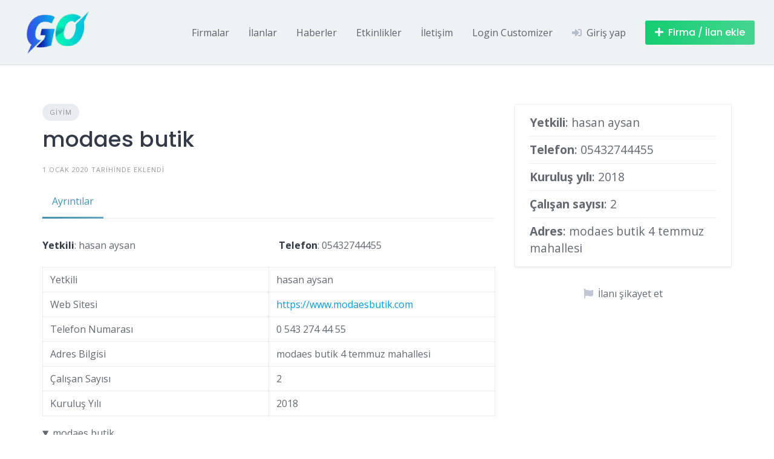

--- FILE ---
content_type: text/html; charset=utf-8
request_url: https://www.google.com/recaptcha/api2/anchor?ar=1&k=6Ld7zSoUAAAAAI1Xm1GQaR0iBT8ltWwjDD7W0HjF&co=aHR0cHM6Ly93d3cuZ2ViemUub3JnOjQ0Mw..&hl=en&v=PoyoqOPhxBO7pBk68S4YbpHZ&size=normal&anchor-ms=20000&execute-ms=30000&cb=qsibsxoyl0m7
body_size: 49141
content:
<!DOCTYPE HTML><html dir="ltr" lang="en"><head><meta http-equiv="Content-Type" content="text/html; charset=UTF-8">
<meta http-equiv="X-UA-Compatible" content="IE=edge">
<title>reCAPTCHA</title>
<style type="text/css">
/* cyrillic-ext */
@font-face {
  font-family: 'Roboto';
  font-style: normal;
  font-weight: 400;
  font-stretch: 100%;
  src: url(//fonts.gstatic.com/s/roboto/v48/KFO7CnqEu92Fr1ME7kSn66aGLdTylUAMa3GUBHMdazTgWw.woff2) format('woff2');
  unicode-range: U+0460-052F, U+1C80-1C8A, U+20B4, U+2DE0-2DFF, U+A640-A69F, U+FE2E-FE2F;
}
/* cyrillic */
@font-face {
  font-family: 'Roboto';
  font-style: normal;
  font-weight: 400;
  font-stretch: 100%;
  src: url(//fonts.gstatic.com/s/roboto/v48/KFO7CnqEu92Fr1ME7kSn66aGLdTylUAMa3iUBHMdazTgWw.woff2) format('woff2');
  unicode-range: U+0301, U+0400-045F, U+0490-0491, U+04B0-04B1, U+2116;
}
/* greek-ext */
@font-face {
  font-family: 'Roboto';
  font-style: normal;
  font-weight: 400;
  font-stretch: 100%;
  src: url(//fonts.gstatic.com/s/roboto/v48/KFO7CnqEu92Fr1ME7kSn66aGLdTylUAMa3CUBHMdazTgWw.woff2) format('woff2');
  unicode-range: U+1F00-1FFF;
}
/* greek */
@font-face {
  font-family: 'Roboto';
  font-style: normal;
  font-weight: 400;
  font-stretch: 100%;
  src: url(//fonts.gstatic.com/s/roboto/v48/KFO7CnqEu92Fr1ME7kSn66aGLdTylUAMa3-UBHMdazTgWw.woff2) format('woff2');
  unicode-range: U+0370-0377, U+037A-037F, U+0384-038A, U+038C, U+038E-03A1, U+03A3-03FF;
}
/* math */
@font-face {
  font-family: 'Roboto';
  font-style: normal;
  font-weight: 400;
  font-stretch: 100%;
  src: url(//fonts.gstatic.com/s/roboto/v48/KFO7CnqEu92Fr1ME7kSn66aGLdTylUAMawCUBHMdazTgWw.woff2) format('woff2');
  unicode-range: U+0302-0303, U+0305, U+0307-0308, U+0310, U+0312, U+0315, U+031A, U+0326-0327, U+032C, U+032F-0330, U+0332-0333, U+0338, U+033A, U+0346, U+034D, U+0391-03A1, U+03A3-03A9, U+03B1-03C9, U+03D1, U+03D5-03D6, U+03F0-03F1, U+03F4-03F5, U+2016-2017, U+2034-2038, U+203C, U+2040, U+2043, U+2047, U+2050, U+2057, U+205F, U+2070-2071, U+2074-208E, U+2090-209C, U+20D0-20DC, U+20E1, U+20E5-20EF, U+2100-2112, U+2114-2115, U+2117-2121, U+2123-214F, U+2190, U+2192, U+2194-21AE, U+21B0-21E5, U+21F1-21F2, U+21F4-2211, U+2213-2214, U+2216-22FF, U+2308-230B, U+2310, U+2319, U+231C-2321, U+2336-237A, U+237C, U+2395, U+239B-23B7, U+23D0, U+23DC-23E1, U+2474-2475, U+25AF, U+25B3, U+25B7, U+25BD, U+25C1, U+25CA, U+25CC, U+25FB, U+266D-266F, U+27C0-27FF, U+2900-2AFF, U+2B0E-2B11, U+2B30-2B4C, U+2BFE, U+3030, U+FF5B, U+FF5D, U+1D400-1D7FF, U+1EE00-1EEFF;
}
/* symbols */
@font-face {
  font-family: 'Roboto';
  font-style: normal;
  font-weight: 400;
  font-stretch: 100%;
  src: url(//fonts.gstatic.com/s/roboto/v48/KFO7CnqEu92Fr1ME7kSn66aGLdTylUAMaxKUBHMdazTgWw.woff2) format('woff2');
  unicode-range: U+0001-000C, U+000E-001F, U+007F-009F, U+20DD-20E0, U+20E2-20E4, U+2150-218F, U+2190, U+2192, U+2194-2199, U+21AF, U+21E6-21F0, U+21F3, U+2218-2219, U+2299, U+22C4-22C6, U+2300-243F, U+2440-244A, U+2460-24FF, U+25A0-27BF, U+2800-28FF, U+2921-2922, U+2981, U+29BF, U+29EB, U+2B00-2BFF, U+4DC0-4DFF, U+FFF9-FFFB, U+10140-1018E, U+10190-1019C, U+101A0, U+101D0-101FD, U+102E0-102FB, U+10E60-10E7E, U+1D2C0-1D2D3, U+1D2E0-1D37F, U+1F000-1F0FF, U+1F100-1F1AD, U+1F1E6-1F1FF, U+1F30D-1F30F, U+1F315, U+1F31C, U+1F31E, U+1F320-1F32C, U+1F336, U+1F378, U+1F37D, U+1F382, U+1F393-1F39F, U+1F3A7-1F3A8, U+1F3AC-1F3AF, U+1F3C2, U+1F3C4-1F3C6, U+1F3CA-1F3CE, U+1F3D4-1F3E0, U+1F3ED, U+1F3F1-1F3F3, U+1F3F5-1F3F7, U+1F408, U+1F415, U+1F41F, U+1F426, U+1F43F, U+1F441-1F442, U+1F444, U+1F446-1F449, U+1F44C-1F44E, U+1F453, U+1F46A, U+1F47D, U+1F4A3, U+1F4B0, U+1F4B3, U+1F4B9, U+1F4BB, U+1F4BF, U+1F4C8-1F4CB, U+1F4D6, U+1F4DA, U+1F4DF, U+1F4E3-1F4E6, U+1F4EA-1F4ED, U+1F4F7, U+1F4F9-1F4FB, U+1F4FD-1F4FE, U+1F503, U+1F507-1F50B, U+1F50D, U+1F512-1F513, U+1F53E-1F54A, U+1F54F-1F5FA, U+1F610, U+1F650-1F67F, U+1F687, U+1F68D, U+1F691, U+1F694, U+1F698, U+1F6AD, U+1F6B2, U+1F6B9-1F6BA, U+1F6BC, U+1F6C6-1F6CF, U+1F6D3-1F6D7, U+1F6E0-1F6EA, U+1F6F0-1F6F3, U+1F6F7-1F6FC, U+1F700-1F7FF, U+1F800-1F80B, U+1F810-1F847, U+1F850-1F859, U+1F860-1F887, U+1F890-1F8AD, U+1F8B0-1F8BB, U+1F8C0-1F8C1, U+1F900-1F90B, U+1F93B, U+1F946, U+1F984, U+1F996, U+1F9E9, U+1FA00-1FA6F, U+1FA70-1FA7C, U+1FA80-1FA89, U+1FA8F-1FAC6, U+1FACE-1FADC, U+1FADF-1FAE9, U+1FAF0-1FAF8, U+1FB00-1FBFF;
}
/* vietnamese */
@font-face {
  font-family: 'Roboto';
  font-style: normal;
  font-weight: 400;
  font-stretch: 100%;
  src: url(//fonts.gstatic.com/s/roboto/v48/KFO7CnqEu92Fr1ME7kSn66aGLdTylUAMa3OUBHMdazTgWw.woff2) format('woff2');
  unicode-range: U+0102-0103, U+0110-0111, U+0128-0129, U+0168-0169, U+01A0-01A1, U+01AF-01B0, U+0300-0301, U+0303-0304, U+0308-0309, U+0323, U+0329, U+1EA0-1EF9, U+20AB;
}
/* latin-ext */
@font-face {
  font-family: 'Roboto';
  font-style: normal;
  font-weight: 400;
  font-stretch: 100%;
  src: url(//fonts.gstatic.com/s/roboto/v48/KFO7CnqEu92Fr1ME7kSn66aGLdTylUAMa3KUBHMdazTgWw.woff2) format('woff2');
  unicode-range: U+0100-02BA, U+02BD-02C5, U+02C7-02CC, U+02CE-02D7, U+02DD-02FF, U+0304, U+0308, U+0329, U+1D00-1DBF, U+1E00-1E9F, U+1EF2-1EFF, U+2020, U+20A0-20AB, U+20AD-20C0, U+2113, U+2C60-2C7F, U+A720-A7FF;
}
/* latin */
@font-face {
  font-family: 'Roboto';
  font-style: normal;
  font-weight: 400;
  font-stretch: 100%;
  src: url(//fonts.gstatic.com/s/roboto/v48/KFO7CnqEu92Fr1ME7kSn66aGLdTylUAMa3yUBHMdazQ.woff2) format('woff2');
  unicode-range: U+0000-00FF, U+0131, U+0152-0153, U+02BB-02BC, U+02C6, U+02DA, U+02DC, U+0304, U+0308, U+0329, U+2000-206F, U+20AC, U+2122, U+2191, U+2193, U+2212, U+2215, U+FEFF, U+FFFD;
}
/* cyrillic-ext */
@font-face {
  font-family: 'Roboto';
  font-style: normal;
  font-weight: 500;
  font-stretch: 100%;
  src: url(//fonts.gstatic.com/s/roboto/v48/KFO7CnqEu92Fr1ME7kSn66aGLdTylUAMa3GUBHMdazTgWw.woff2) format('woff2');
  unicode-range: U+0460-052F, U+1C80-1C8A, U+20B4, U+2DE0-2DFF, U+A640-A69F, U+FE2E-FE2F;
}
/* cyrillic */
@font-face {
  font-family: 'Roboto';
  font-style: normal;
  font-weight: 500;
  font-stretch: 100%;
  src: url(//fonts.gstatic.com/s/roboto/v48/KFO7CnqEu92Fr1ME7kSn66aGLdTylUAMa3iUBHMdazTgWw.woff2) format('woff2');
  unicode-range: U+0301, U+0400-045F, U+0490-0491, U+04B0-04B1, U+2116;
}
/* greek-ext */
@font-face {
  font-family: 'Roboto';
  font-style: normal;
  font-weight: 500;
  font-stretch: 100%;
  src: url(//fonts.gstatic.com/s/roboto/v48/KFO7CnqEu92Fr1ME7kSn66aGLdTylUAMa3CUBHMdazTgWw.woff2) format('woff2');
  unicode-range: U+1F00-1FFF;
}
/* greek */
@font-face {
  font-family: 'Roboto';
  font-style: normal;
  font-weight: 500;
  font-stretch: 100%;
  src: url(//fonts.gstatic.com/s/roboto/v48/KFO7CnqEu92Fr1ME7kSn66aGLdTylUAMa3-UBHMdazTgWw.woff2) format('woff2');
  unicode-range: U+0370-0377, U+037A-037F, U+0384-038A, U+038C, U+038E-03A1, U+03A3-03FF;
}
/* math */
@font-face {
  font-family: 'Roboto';
  font-style: normal;
  font-weight: 500;
  font-stretch: 100%;
  src: url(//fonts.gstatic.com/s/roboto/v48/KFO7CnqEu92Fr1ME7kSn66aGLdTylUAMawCUBHMdazTgWw.woff2) format('woff2');
  unicode-range: U+0302-0303, U+0305, U+0307-0308, U+0310, U+0312, U+0315, U+031A, U+0326-0327, U+032C, U+032F-0330, U+0332-0333, U+0338, U+033A, U+0346, U+034D, U+0391-03A1, U+03A3-03A9, U+03B1-03C9, U+03D1, U+03D5-03D6, U+03F0-03F1, U+03F4-03F5, U+2016-2017, U+2034-2038, U+203C, U+2040, U+2043, U+2047, U+2050, U+2057, U+205F, U+2070-2071, U+2074-208E, U+2090-209C, U+20D0-20DC, U+20E1, U+20E5-20EF, U+2100-2112, U+2114-2115, U+2117-2121, U+2123-214F, U+2190, U+2192, U+2194-21AE, U+21B0-21E5, U+21F1-21F2, U+21F4-2211, U+2213-2214, U+2216-22FF, U+2308-230B, U+2310, U+2319, U+231C-2321, U+2336-237A, U+237C, U+2395, U+239B-23B7, U+23D0, U+23DC-23E1, U+2474-2475, U+25AF, U+25B3, U+25B7, U+25BD, U+25C1, U+25CA, U+25CC, U+25FB, U+266D-266F, U+27C0-27FF, U+2900-2AFF, U+2B0E-2B11, U+2B30-2B4C, U+2BFE, U+3030, U+FF5B, U+FF5D, U+1D400-1D7FF, U+1EE00-1EEFF;
}
/* symbols */
@font-face {
  font-family: 'Roboto';
  font-style: normal;
  font-weight: 500;
  font-stretch: 100%;
  src: url(//fonts.gstatic.com/s/roboto/v48/KFO7CnqEu92Fr1ME7kSn66aGLdTylUAMaxKUBHMdazTgWw.woff2) format('woff2');
  unicode-range: U+0001-000C, U+000E-001F, U+007F-009F, U+20DD-20E0, U+20E2-20E4, U+2150-218F, U+2190, U+2192, U+2194-2199, U+21AF, U+21E6-21F0, U+21F3, U+2218-2219, U+2299, U+22C4-22C6, U+2300-243F, U+2440-244A, U+2460-24FF, U+25A0-27BF, U+2800-28FF, U+2921-2922, U+2981, U+29BF, U+29EB, U+2B00-2BFF, U+4DC0-4DFF, U+FFF9-FFFB, U+10140-1018E, U+10190-1019C, U+101A0, U+101D0-101FD, U+102E0-102FB, U+10E60-10E7E, U+1D2C0-1D2D3, U+1D2E0-1D37F, U+1F000-1F0FF, U+1F100-1F1AD, U+1F1E6-1F1FF, U+1F30D-1F30F, U+1F315, U+1F31C, U+1F31E, U+1F320-1F32C, U+1F336, U+1F378, U+1F37D, U+1F382, U+1F393-1F39F, U+1F3A7-1F3A8, U+1F3AC-1F3AF, U+1F3C2, U+1F3C4-1F3C6, U+1F3CA-1F3CE, U+1F3D4-1F3E0, U+1F3ED, U+1F3F1-1F3F3, U+1F3F5-1F3F7, U+1F408, U+1F415, U+1F41F, U+1F426, U+1F43F, U+1F441-1F442, U+1F444, U+1F446-1F449, U+1F44C-1F44E, U+1F453, U+1F46A, U+1F47D, U+1F4A3, U+1F4B0, U+1F4B3, U+1F4B9, U+1F4BB, U+1F4BF, U+1F4C8-1F4CB, U+1F4D6, U+1F4DA, U+1F4DF, U+1F4E3-1F4E6, U+1F4EA-1F4ED, U+1F4F7, U+1F4F9-1F4FB, U+1F4FD-1F4FE, U+1F503, U+1F507-1F50B, U+1F50D, U+1F512-1F513, U+1F53E-1F54A, U+1F54F-1F5FA, U+1F610, U+1F650-1F67F, U+1F687, U+1F68D, U+1F691, U+1F694, U+1F698, U+1F6AD, U+1F6B2, U+1F6B9-1F6BA, U+1F6BC, U+1F6C6-1F6CF, U+1F6D3-1F6D7, U+1F6E0-1F6EA, U+1F6F0-1F6F3, U+1F6F7-1F6FC, U+1F700-1F7FF, U+1F800-1F80B, U+1F810-1F847, U+1F850-1F859, U+1F860-1F887, U+1F890-1F8AD, U+1F8B0-1F8BB, U+1F8C0-1F8C1, U+1F900-1F90B, U+1F93B, U+1F946, U+1F984, U+1F996, U+1F9E9, U+1FA00-1FA6F, U+1FA70-1FA7C, U+1FA80-1FA89, U+1FA8F-1FAC6, U+1FACE-1FADC, U+1FADF-1FAE9, U+1FAF0-1FAF8, U+1FB00-1FBFF;
}
/* vietnamese */
@font-face {
  font-family: 'Roboto';
  font-style: normal;
  font-weight: 500;
  font-stretch: 100%;
  src: url(//fonts.gstatic.com/s/roboto/v48/KFO7CnqEu92Fr1ME7kSn66aGLdTylUAMa3OUBHMdazTgWw.woff2) format('woff2');
  unicode-range: U+0102-0103, U+0110-0111, U+0128-0129, U+0168-0169, U+01A0-01A1, U+01AF-01B0, U+0300-0301, U+0303-0304, U+0308-0309, U+0323, U+0329, U+1EA0-1EF9, U+20AB;
}
/* latin-ext */
@font-face {
  font-family: 'Roboto';
  font-style: normal;
  font-weight: 500;
  font-stretch: 100%;
  src: url(//fonts.gstatic.com/s/roboto/v48/KFO7CnqEu92Fr1ME7kSn66aGLdTylUAMa3KUBHMdazTgWw.woff2) format('woff2');
  unicode-range: U+0100-02BA, U+02BD-02C5, U+02C7-02CC, U+02CE-02D7, U+02DD-02FF, U+0304, U+0308, U+0329, U+1D00-1DBF, U+1E00-1E9F, U+1EF2-1EFF, U+2020, U+20A0-20AB, U+20AD-20C0, U+2113, U+2C60-2C7F, U+A720-A7FF;
}
/* latin */
@font-face {
  font-family: 'Roboto';
  font-style: normal;
  font-weight: 500;
  font-stretch: 100%;
  src: url(//fonts.gstatic.com/s/roboto/v48/KFO7CnqEu92Fr1ME7kSn66aGLdTylUAMa3yUBHMdazQ.woff2) format('woff2');
  unicode-range: U+0000-00FF, U+0131, U+0152-0153, U+02BB-02BC, U+02C6, U+02DA, U+02DC, U+0304, U+0308, U+0329, U+2000-206F, U+20AC, U+2122, U+2191, U+2193, U+2212, U+2215, U+FEFF, U+FFFD;
}
/* cyrillic-ext */
@font-face {
  font-family: 'Roboto';
  font-style: normal;
  font-weight: 900;
  font-stretch: 100%;
  src: url(//fonts.gstatic.com/s/roboto/v48/KFO7CnqEu92Fr1ME7kSn66aGLdTylUAMa3GUBHMdazTgWw.woff2) format('woff2');
  unicode-range: U+0460-052F, U+1C80-1C8A, U+20B4, U+2DE0-2DFF, U+A640-A69F, U+FE2E-FE2F;
}
/* cyrillic */
@font-face {
  font-family: 'Roboto';
  font-style: normal;
  font-weight: 900;
  font-stretch: 100%;
  src: url(//fonts.gstatic.com/s/roboto/v48/KFO7CnqEu92Fr1ME7kSn66aGLdTylUAMa3iUBHMdazTgWw.woff2) format('woff2');
  unicode-range: U+0301, U+0400-045F, U+0490-0491, U+04B0-04B1, U+2116;
}
/* greek-ext */
@font-face {
  font-family: 'Roboto';
  font-style: normal;
  font-weight: 900;
  font-stretch: 100%;
  src: url(//fonts.gstatic.com/s/roboto/v48/KFO7CnqEu92Fr1ME7kSn66aGLdTylUAMa3CUBHMdazTgWw.woff2) format('woff2');
  unicode-range: U+1F00-1FFF;
}
/* greek */
@font-face {
  font-family: 'Roboto';
  font-style: normal;
  font-weight: 900;
  font-stretch: 100%;
  src: url(//fonts.gstatic.com/s/roboto/v48/KFO7CnqEu92Fr1ME7kSn66aGLdTylUAMa3-UBHMdazTgWw.woff2) format('woff2');
  unicode-range: U+0370-0377, U+037A-037F, U+0384-038A, U+038C, U+038E-03A1, U+03A3-03FF;
}
/* math */
@font-face {
  font-family: 'Roboto';
  font-style: normal;
  font-weight: 900;
  font-stretch: 100%;
  src: url(//fonts.gstatic.com/s/roboto/v48/KFO7CnqEu92Fr1ME7kSn66aGLdTylUAMawCUBHMdazTgWw.woff2) format('woff2');
  unicode-range: U+0302-0303, U+0305, U+0307-0308, U+0310, U+0312, U+0315, U+031A, U+0326-0327, U+032C, U+032F-0330, U+0332-0333, U+0338, U+033A, U+0346, U+034D, U+0391-03A1, U+03A3-03A9, U+03B1-03C9, U+03D1, U+03D5-03D6, U+03F0-03F1, U+03F4-03F5, U+2016-2017, U+2034-2038, U+203C, U+2040, U+2043, U+2047, U+2050, U+2057, U+205F, U+2070-2071, U+2074-208E, U+2090-209C, U+20D0-20DC, U+20E1, U+20E5-20EF, U+2100-2112, U+2114-2115, U+2117-2121, U+2123-214F, U+2190, U+2192, U+2194-21AE, U+21B0-21E5, U+21F1-21F2, U+21F4-2211, U+2213-2214, U+2216-22FF, U+2308-230B, U+2310, U+2319, U+231C-2321, U+2336-237A, U+237C, U+2395, U+239B-23B7, U+23D0, U+23DC-23E1, U+2474-2475, U+25AF, U+25B3, U+25B7, U+25BD, U+25C1, U+25CA, U+25CC, U+25FB, U+266D-266F, U+27C0-27FF, U+2900-2AFF, U+2B0E-2B11, U+2B30-2B4C, U+2BFE, U+3030, U+FF5B, U+FF5D, U+1D400-1D7FF, U+1EE00-1EEFF;
}
/* symbols */
@font-face {
  font-family: 'Roboto';
  font-style: normal;
  font-weight: 900;
  font-stretch: 100%;
  src: url(//fonts.gstatic.com/s/roboto/v48/KFO7CnqEu92Fr1ME7kSn66aGLdTylUAMaxKUBHMdazTgWw.woff2) format('woff2');
  unicode-range: U+0001-000C, U+000E-001F, U+007F-009F, U+20DD-20E0, U+20E2-20E4, U+2150-218F, U+2190, U+2192, U+2194-2199, U+21AF, U+21E6-21F0, U+21F3, U+2218-2219, U+2299, U+22C4-22C6, U+2300-243F, U+2440-244A, U+2460-24FF, U+25A0-27BF, U+2800-28FF, U+2921-2922, U+2981, U+29BF, U+29EB, U+2B00-2BFF, U+4DC0-4DFF, U+FFF9-FFFB, U+10140-1018E, U+10190-1019C, U+101A0, U+101D0-101FD, U+102E0-102FB, U+10E60-10E7E, U+1D2C0-1D2D3, U+1D2E0-1D37F, U+1F000-1F0FF, U+1F100-1F1AD, U+1F1E6-1F1FF, U+1F30D-1F30F, U+1F315, U+1F31C, U+1F31E, U+1F320-1F32C, U+1F336, U+1F378, U+1F37D, U+1F382, U+1F393-1F39F, U+1F3A7-1F3A8, U+1F3AC-1F3AF, U+1F3C2, U+1F3C4-1F3C6, U+1F3CA-1F3CE, U+1F3D4-1F3E0, U+1F3ED, U+1F3F1-1F3F3, U+1F3F5-1F3F7, U+1F408, U+1F415, U+1F41F, U+1F426, U+1F43F, U+1F441-1F442, U+1F444, U+1F446-1F449, U+1F44C-1F44E, U+1F453, U+1F46A, U+1F47D, U+1F4A3, U+1F4B0, U+1F4B3, U+1F4B9, U+1F4BB, U+1F4BF, U+1F4C8-1F4CB, U+1F4D6, U+1F4DA, U+1F4DF, U+1F4E3-1F4E6, U+1F4EA-1F4ED, U+1F4F7, U+1F4F9-1F4FB, U+1F4FD-1F4FE, U+1F503, U+1F507-1F50B, U+1F50D, U+1F512-1F513, U+1F53E-1F54A, U+1F54F-1F5FA, U+1F610, U+1F650-1F67F, U+1F687, U+1F68D, U+1F691, U+1F694, U+1F698, U+1F6AD, U+1F6B2, U+1F6B9-1F6BA, U+1F6BC, U+1F6C6-1F6CF, U+1F6D3-1F6D7, U+1F6E0-1F6EA, U+1F6F0-1F6F3, U+1F6F7-1F6FC, U+1F700-1F7FF, U+1F800-1F80B, U+1F810-1F847, U+1F850-1F859, U+1F860-1F887, U+1F890-1F8AD, U+1F8B0-1F8BB, U+1F8C0-1F8C1, U+1F900-1F90B, U+1F93B, U+1F946, U+1F984, U+1F996, U+1F9E9, U+1FA00-1FA6F, U+1FA70-1FA7C, U+1FA80-1FA89, U+1FA8F-1FAC6, U+1FACE-1FADC, U+1FADF-1FAE9, U+1FAF0-1FAF8, U+1FB00-1FBFF;
}
/* vietnamese */
@font-face {
  font-family: 'Roboto';
  font-style: normal;
  font-weight: 900;
  font-stretch: 100%;
  src: url(//fonts.gstatic.com/s/roboto/v48/KFO7CnqEu92Fr1ME7kSn66aGLdTylUAMa3OUBHMdazTgWw.woff2) format('woff2');
  unicode-range: U+0102-0103, U+0110-0111, U+0128-0129, U+0168-0169, U+01A0-01A1, U+01AF-01B0, U+0300-0301, U+0303-0304, U+0308-0309, U+0323, U+0329, U+1EA0-1EF9, U+20AB;
}
/* latin-ext */
@font-face {
  font-family: 'Roboto';
  font-style: normal;
  font-weight: 900;
  font-stretch: 100%;
  src: url(//fonts.gstatic.com/s/roboto/v48/KFO7CnqEu92Fr1ME7kSn66aGLdTylUAMa3KUBHMdazTgWw.woff2) format('woff2');
  unicode-range: U+0100-02BA, U+02BD-02C5, U+02C7-02CC, U+02CE-02D7, U+02DD-02FF, U+0304, U+0308, U+0329, U+1D00-1DBF, U+1E00-1E9F, U+1EF2-1EFF, U+2020, U+20A0-20AB, U+20AD-20C0, U+2113, U+2C60-2C7F, U+A720-A7FF;
}
/* latin */
@font-face {
  font-family: 'Roboto';
  font-style: normal;
  font-weight: 900;
  font-stretch: 100%;
  src: url(//fonts.gstatic.com/s/roboto/v48/KFO7CnqEu92Fr1ME7kSn66aGLdTylUAMa3yUBHMdazQ.woff2) format('woff2');
  unicode-range: U+0000-00FF, U+0131, U+0152-0153, U+02BB-02BC, U+02C6, U+02DA, U+02DC, U+0304, U+0308, U+0329, U+2000-206F, U+20AC, U+2122, U+2191, U+2193, U+2212, U+2215, U+FEFF, U+FFFD;
}

</style>
<link rel="stylesheet" type="text/css" href="https://www.gstatic.com/recaptcha/releases/PoyoqOPhxBO7pBk68S4YbpHZ/styles__ltr.css">
<script nonce="J69h12l4H5mqH9w8IdwrdQ" type="text/javascript">window['__recaptcha_api'] = 'https://www.google.com/recaptcha/api2/';</script>
<script type="text/javascript" src="https://www.gstatic.com/recaptcha/releases/PoyoqOPhxBO7pBk68S4YbpHZ/recaptcha__en.js" nonce="J69h12l4H5mqH9w8IdwrdQ">
      
    </script></head>
<body><div id="rc-anchor-alert" class="rc-anchor-alert"></div>
<input type="hidden" id="recaptcha-token" value="[base64]">
<script type="text/javascript" nonce="J69h12l4H5mqH9w8IdwrdQ">
      recaptcha.anchor.Main.init("[\x22ainput\x22,[\x22bgdata\x22,\x22\x22,\[base64]/[base64]/[base64]/ZyhXLGgpOnEoW04sMjEsbF0sVywwKSxoKSxmYWxzZSxmYWxzZSl9Y2F0Y2goayl7RygzNTgsVyk/[base64]/[base64]/[base64]/[base64]/[base64]/[base64]/[base64]/bmV3IEJbT10oRFswXSk6dz09Mj9uZXcgQltPXShEWzBdLERbMV0pOnc9PTM/bmV3IEJbT10oRFswXSxEWzFdLERbMl0pOnc9PTQ/[base64]/[base64]/[base64]/[base64]/[base64]\\u003d\x22,\[base64]\x22,\x22dMOfwoPDmcKiL8OKwqHCnsKXw7vCgB3DocORBnBBUkbCmmJnwq5Fwrksw4fChGtOIcKWfcOrA8OXwps0T8OLwqrCuMKnEgjDvcK/w6IyNcKUQ3JdwoBpO8OCRh4NSlcaw6E/[base64]/CmnDiMOWwqg6WUvDoMOBMiXCkMKFSwjDmsKzwpBlwqPDoFLDmRplw6swK8OYwrxPw45kMsOxRXIRYk8qTsOWQnABeMOmw4MTXALDmF/CtwABTzwRw4HCqsKofsKlw6FuLcKxwrYmUzzCi0bCsUBOwrhIw6/CqRHCv8K3w73DlgvCplTCvxYbPMOjUcKowpcqf03DoMKgPcKCwoPCnB4uw5HDhMKRRTV0wpEhScKmw6x5w47DtADDuWnDj1TDuRoxw5JrPxnCkHrDncK6w6NgaTzDpsK+dhY/woXDhcKGw6zDsAhBUMKEwrRfw58nI8OGIcOFWcK5wqQ5KsOOP8KsU8O0wrrCoMKPTTccajBCBht0woJ2wq7DlMKRX8OERTXDrMKJb0oERsORJMOow4HCpsKSaAByw5rCoBHDi2bCmMO+wojDlAtbw6UHESTClWvDrcKSwqpHPjIoBDfDm1fCqT/[base64]/w6/DmMOJw5HCq0LDswXDiMOOcMKdPAdmR1XDhA/[base64]/w7V1wpbCi8OMNcKSw6sow6xEfnfCvMObf8KDwoXDrsOSwphew7vCgMOXTXIhw4zDrMOSwrl/w6/DocKjw58XwqXCjHnCuGp0HgR1w6k0wonChnvDnDLCtVtPVlE9eMOqNsODwofCsi7DkQ/CiMOOblw/RsKzcAQTw6svfkRUwpgLwo7Cr8Kqw5PCo8OjWQFgw6jCpMOxw4Z2D8KCFjXCpcOVw5JIwqVxeA/DqsOOFyJ2AS/DjQLCmC0bw54owqo/GMOcw5JNccKbw6E2RsOtw7wKCH4wDCFvwqfCiwo/WVXCmmAEXMKvdwcUC35PcUxzE8Oow5jCvsKyw7Jpw5UvY8KUEMO6wosGwrfDrsOlMCoxNBbDvsOuw7p4QMOxwpHComt/w4rDoy/[base64]/[base64]/[base64]/[base64]/Dt2XCjmBZwqQww7TDugo9wrokwqDCkU3CjXRTFTkFTwx4w5PClMKOPsO2TAQ8OMO/wonCp8KVwrDCisOtw5EffHnCkh0bw45VGsOZwq7CnH/Dg8KPw482w6PCt8KGaRnCtMKJw67CvWY/FE7CisO4woxqBWFZdcOcw5HCssOsKmR3wpPDqsO9w4DClMKJwpwtKMKoYMOWw7NMw6/CokRMTjpDMMOJZ0fCkcO7dVJyw4DDlsKpw69VYTnCjSLCp8OZCcOgdSXCtA8Ew6gJEFfDosO/csKwJWZTZcKTEkhJwrQwwoTClMO1HE/ChStGwrjDicOBwroWwqzDicOYwqLDkWjDsT5PwpzCocOnwpkvBnt+w4Zgw58mw6bCuHN5Vl/Cix/DtjdpBhkwKcOEeFsOw4FEcB45bRLDlkEHwonDmsObw6IuGzbDv2IIwogqw5bCkBlIVMOGTjx+wrRjLMO0w45IwpPCqFwDwoTDj8OFIDzCqh3DsEhawo0aHsK1wpkfw7jCgcKuw5bCuitvWcKya8ORHi3Cpy3DssK9wqN/Y8Knw6kzUMKEw5lEwq0DIMKSWm7DkEjDrsKgFQYsw7w9MgXCnV9KwoHCnMOCXsKWdMO8O8K3w7XClMOPwq9Ew5t2clzDn1NjQ2tQw6V/VMK5wpwxwpzDiVs3GsOWMwtRXcO5wq7DpSFWwrVvIUvDgTXCm0jCjFLDucKdWMKjwrQ7PWZuw5JYw5tgwpZLDEvDssOHXifDqRJ+K8Kqw6HCtxlaWHDDlwTCnMKMwqgEwrsINiREc8KCwrkRw7tsw6F/[base64]/asOJwqDDu0XCjFddwoxyw5kHwozDlltrw5fDmk7Ds8O6Qk00OlMlw4HCmhk4w7pHZSoPZX1wwrxuw77CjR/DvT/ClkZ4w6EFwoU4w68JYMKnKU/[base64]/wqHCkDR4wrAhwqxew4XCi8KEbUvCtcO8w6nDkg7DjsOOw6jDjsKyfcKzw5LDggEfMsOkw5dRGEtLwq7DnyLDtQcGFWbCpCrCoFR8IcOGSTEawogtw5l4wqvCox/[base64]/CmAhlw7vDpcOyKMOnTgg1ImfCtCLCu8O6wqPDrMOyw4jDscO0woNmw5vDrcOVdCUUwoFhwr/[base64]/CvifCscOyw4DDtynDh3M4B2kYw4EnKsOgBsKbw4MXw4gywrHDmMO0w70uw4nDsHwGw5I7HcK1ZRPDqiVEw4p3woZYGBHDhSAYwq4CdsOJwosHDMOUwqEQwqFeYsKERi4bP8KvP8Knfl81w69/RXDDuMORLcKfw4DCsiTDljrCicOIw7bCm1piRsOkw4/[base64]/w6zDhGTDkH/DqMOfXSrCuzjCr8OaLsKKw7QkRsKWAhvDo8K+w5HChkTDrHPDsmkJwqjCs2LDqcOVS8OjTx1bLl/CjMKhwpx1w7paw5kVw5zDlMKpKMKyUcKBwqlPdg5cTMOrT3EFwoAEGRIAwoYSwpxcSx87NgVIwp7DiSfDhCrDvsODwrUmw4DCmBnDtMOVS2DDo0dRwqbCkwJlem3DtAxTw5XDlVwhw5bCvMORw5bDoSPCjy3CiVRiexYYw6nCtiQ/wqjCgMOtwqrDklENwr4JDAPCgjxDwrLDtMOtLw/CqMOuflPChhDCq8O6w5DCpcKrworDkcOMV0jCoMKPJQ0EEMKcwqbDuzYLB1YHdsKWP8OlMWTCqnvDpcOIVx3Dg8K2bcO5YcOXwod/W8KmIsOpSB1aOcOxwoxwRFvDp8O3VcOdDMOCXXTDgcOdw5vCtMO9F3nDsg5ew4knw4jDqcKFw6hhwoNJw4zDksOpwr83wroyw6wLwqjCr8KEwpPChyrCt8O9PRPDg27CmDzDgz3DlMOuOMO/A8Oiw5PCtMK6aQ3Ds8OuwqUAMzzCk8O/OcKrE8OVOMKvZnfDkADDvTrCrhxWKDUARmB9w5UAwpnDmhDDucKoD3Q0OXzDu8Kow4VpwoRQd1nCg8KswrHCgMOBw4nChzrDqsOUw64iwrLDi8Kpw6M1IhTDmcObbMKrYMK6YcK6O8KMWcK7Ti5ZejrCjkjCnMOhE3fCqcK/w77CrMOlw6XDpA7CsSUCw7jCnV0aAC7DoGQlw6zCvVLDtB8KXDXDuBpdKcK/[base64]/CqcKQNcKYWTjDr8OTfUslwofDs8K1Hk7CmB84wpzDkEoRd3V9KWFmwr5GZDBGwqvCowRXc3zDgFHCjsOlwqpqw5TDr8OpAsODwoQTwqfDsjhLwo7DnG/Ckw8/w6U5w5dTS8Kjd8OydcOCwowiw7DDulpmwpLDggEJw4MKw4hlDsKOw5oNHMKdK8OzwrFpJsKED1LCrgjCpsOfw5F/[base64]/CpcKvaF94IMOnUHs/w43DscOQUyMzw7oqwrLCusKKO1gyHcO+wroPPcKKMD4kw6fDi8OZwpV2T8O7P8OFwqM3w5EYYMO7w50Hw4bCgcO3EUnCqMKTw5dIwoAww43DvsOldF5GHcOwMsKqHXPDpgbDk8OmwpcHwo9Gwq3CgVIHZXTCs8KxwonDucKlwrvCsCUvKU0sw4Vtw4bCvFp/IVbCg17Du8O4w6rDkRTCnsOEBU7CsMK/WTfDqMOlwo0pQcOfwqHCgFPCosOdbcKyJ8OcwpfDgGHCq8KgeMOiw4nDkDdxw49oc8OGwo7DskU4wrwVwqfChk/DnyMWw5jCvmjDmCU1HsKzIRzChXZBF8KsPVsYDsKnFsK+EVTClgXClsKATEJJwqpBwr8fRMKew4/Ci8OeeF3CisKIw5oOw6J2wqVwHwTDt8Ocwq4AwpzCtyTCoTbCrMO/[base64]/[base64]/w4R7w5LCk8KQw6xaPxHCoSTDp8Otw5pWw7vCj3TCn8OHwqzCtSd9fcONwpF1w5wlw7IuRXrDp01ZWBfClcOpwq3CgHdmw7pfwokUw7vDo8OxdMKxYVjCg8Kkwq/DmcObCsOdWS3Cm3V2PcKzcHJCwpzCi1rDh8Oyw41FABRbw7lUw4HDjcOYwpvDiMKow5MOEcKDw7xmw5jCt8OVGsKow7IyFQzDnDfCnMK7w7/[base64]/Cr8O3FMK6NMKbVsKAwpbDncOWA8OWw7TChcOJwrEJSgfDsSLDsEd2woBoCcOTwpF7K8Ogw6Ynd8KCNcOmwqg2w7dnXQLDisK0XDzDlwDCuULCp8KdBMOhwptLwo/DhhRKEjcJw7NDwqcCR8KrWkHDkEdqP1DDosOqwodhQsO/Y8K3woNeEMOyw650O2wHwqTDu8KpFmTCicOswqvDhcKwURVzw4J6HTtcJRrDmglCQxlwwrfDhQwbT2J0a8OqwqLDrcKhwp/Dq2dXO33CvcKaIcOFA8Kcw5/[base64]/RkzCvsOuQsKMw7vCgARVw4nCvh8EDcOfEMObRHERwrrDuTB9w49bJhZvbXMyKMKdMGU6w6oLw6zCrA13bifCryLCoMKQVXk0w6Vfwq0hMcOiCWxZw5HDssKkwqRvw7fDtkTCvcO1fAxmTB48wokOesOiwrzDnA45w6HDuzkKew7DlcO/w7bCksKvwocPwo3DjypRw5jCqcO4DMKtwqpMwobChA/Cv8OKNAdjA8OPwrlJUHE9wpUeJ2o2DcKkLcOyw4TDu8OJURQhF243OMKyw6VFwohGNi/CtyA7w5zDkUwUw6M/[base64]/WcOkNcOxwpI1Y8Oew7EFST12wq0mC15qw7gAf8OjwrTDiBvDu8Kjwp3CgBjCtA/CtMO/[base64]/DqMOOFcK8w5ZaXUPDi8KPw4TDoSLDjFMLbm5xGWsNwoLDkkbDuzjDlcO6M0TDqATDqU3DnRbCkcKowpQNw4w5T1VZwpDCmUk2w5/DpcOfwpvChV02w4jDlnwofnlfw6Y2ccKpwq/CqErDm0fDhcO8w6kYwohPVcO/w4DDqCI2w5FWJ1UTwqJ/DSkGcxxwwpFbD8KGEMK9XCsqXcKuNi/CsmbChhTDlMKzw7bCqMKhwqFmwp0+acOscMOxHRkewptWwr5CARLDisOLMkVxwrDDnmbCrgLCiEbCrDjDt8OBw6dAwoJWwrhFaQTCpkjCmjTDpsOtVSYVW8OtW3sSdE/DsnwRTiXCrngcCMO0wrpODBQrETbDoMK8QVNCwofCtg7DhsKewq8xV2/CksOmYl/CpiMQR8OHf2w4wpzDnUPDucOvw5dEw5NOEMO7WyPCvMKywrgwV3PDhMOVSifDsMOPQ8K2wqzDnUsBwr7DvV1Bw6pxH8ODEBPCk2DDkwTCtsKhNcONwpYQVMOFLcOUAcOWL8KFQV/CpB5cVMKpQ8KmUwQewoLDtMOvwooMGcO8QX3Du8OOwr3ClEU/WMOAwrFIwqwHw7TDqUswCcOzwodsHMKgwoUiVAVmw73DgsKjO8Kvw5DDscKkBcOTEirDmsKFwowXwqDCocKvwoLDtMKTfcOhNB4xw6AfR8KOQMOZMCU4wolzFFzCpRdJNU94w4DCtcKHw6dmw6/DicKgXDzDujHCgMKlFsOuw53Ch1HCjMK0FsKXBsOQWHN5w5AZb8K4NcO7IMKZw4/[base64]/CtyNWIVAVXSBMwozDhXs7w4cRwptBIGbDisOVw4HCjj0besKcOsKNwo48GFFBwoAXNMKla8KiOn5fG2rDgMO2wojDisK/[base64]/CrMOhX0RIw4nCsAfChGoRw6FZwpLCj8O2w6dhO8KXIMKdZsO3w40Bwo7CnTY+KsOxGsKPw7PCssOswo3DusKaIMK2w6rCrcOjw4nDrMKbw4YGwodSZQkSJ8KAw7PDh8OPHHZLCX4dw6QBJzvCu8KdE8KHw6/[base64]/CohDDvWoUIwB1woXDlRzCvUMef8OrwqsfQjDDmR4mcsK1w6LCj0NRwqnDrsOcbzHDjnXDg8KiF8OVXUjDqsO8MD8rfWkaUm5QwoPCsQTCvzBdwqrCowDChRZSI8OBwr7DpF/CgXxJw5TCmcO8Pw/Cu8OjJ8OAJFlkbTDDkz9Hwr4ywp3DmhnDqisnwqfDkcOyYMKAb8KVw5zDqMKGw4p8LMO2KsK3AnLDswbDmnAzCiXCpcK/woMmL2V9w6PDs2o3eXrCmVUFFMKmWVl5w6DCiTXCmEgmw75wwo5RExbDkcKcBEw9CTsCw6/DpgdpwprDm8KjeQXCq8KPw5XDj2jDolnCvcKyw6DChcK8w486VsObwq3DlkzCrUTDtWfDtB08wrJFw7zCkR/[base64]/DswYIwp/DkcKTw4oowr8wc1vCqMOKRsOHw4M6KsKCw7hWYQPDj8O7RsOLbMODfBnCnULCnCLDjH7Ct8O/HsOhD8OxCALDoz7DnlfDlMKbwo3Ds8Kuw74CDsO4w69JMDHCv3zCsF7CoQ3DgzAyd3vDj8Oxw7LDp8K3woPCgD5HE2PDk3giAcOjw77Cp8KNw5/CuQ/CiksKTmFVIm8/AXLDhArDisKfwqLCsMO9VsObwrbDusOQdGDDlWfDg1vDu8OtCcKbwqLDn8K6w5/DgsK+MjpLwr1nwpjDnwh+wrfCpsOOw7A5w6NvwrDCpMKYWQrDslzDucOGwoAsw7cyTMKpw6DCvBHDnsOhw7jDpMOadizDvcOLw43DjyjCtMOHW2vCiHg8w4zCuMOVwq05BcOiw5bCpk5+w5wqw5DCosODTcOkKC/Cj8OQJUPDvWImwr/CoAAew6pTw4A7ZUXDqFEQw6p8wqsFwotGwr9aw5Z+K2PCg03ClsKtw57CscKfw6wzw4RTwoB/wpbDv8OpIihDw7s6w58ww6zCkQvDlcOGecKFNFfCnXwwR8ONXkkEVMK0wozDoQTCgi8Tw59two/Do8KkwolsYsK8w6xTwrUGdAEsw4M0EngVwqvDsRPDocKZH8O7JcKiGDY/AlNnwqjCuMOVwpZaa8O0wpA3w7g9w5/CqsKEJQ9vc23DlcOuwoLDkhnDmsKNVsOsC8KZAzrChsKlesOoG8KcGCXDihZ5Rl/[base64]/Di8KJwodWw5LClgXDrTLCt8K2w7DCusOCwpPDtMKKwojCv8K/GEIHQ8OSw41GwqZ5UjLCiCHCtMKgwrvCm8OrDMKMw4DCsMKGAxEOawIAasKTdcOAw7DDo2rCqzUtwpvDlsKRw6DDgH/DmWHDokfCtXbCnjsQw6Ylw7g+w5xQw4HDkTU0wpVIw6vCh8OcNMKVw5kQa8KDw4XDsVzCr0N3SFRgCcOHak3Cm8KXw7V7RyTCisKQNMODfB1rw5dkT2xqOBEywrZZdn4Yw7kyw4JUbsOqw79JfcO4wp/ClHN7a8KbwoDCrMOCRcOPfsKnRXbDksO5wqwjw6JBwq5ZesO2wpVGw6/Cv8KAOsOjLRTCtMK3w4/DjcK5d8KaHsO2w6JIwoQTd24Pwr3Ds8OcwrbCuz/DpsOLw5x0wprCrUTCk0VBesOuw7bDkCN8cE/[base64]/DnhR9w4oKwrcOwpFyCXdNFGExa8OMXg7CmFHDhMOFH1pdwqnDm8OVw7EdwqrDvAsYaScHw7jDlcKwE8O8FsKow4h7a2HDuhLCvktRwrdTIMKvwo3DuMK1JcOkQj7Dl8KNZcOXEsOCK0vCh8Ksw77CgTfCqhM4wpBvV8KEwo4Hw5/CiMOoCj7CjsOhwoctBh1bwrMfZgxFw5xmasOpwpDDvMO8Q2A0CybDqsOfw4bCjkTDqMOaXsOwNzzDkMKgBRPCvRRyZiB2SsOQwpPDs8Kjw63Dp24qcsKaBwzDinYWw5Mwwr3CtMKPVzg2G8OIa8OOVkrDoT/Cp8OnBndzfQMywrvDk2TDqFnCtwrDmMO3PsKvJcKBwo/CvcOYTi9OwrnDjMOKMwVkwrjDmcK1wpDCqMOfdcKhEEJ8w4hWwrAzwo/[base64]/PsKKXj7CoS7DrlTDmsOGTsKAw4Yzw6jDtCU4w6pjw6DCuDsrw4zDqxjDtsKJw6PCs8KoKsKYA0Jzw7rDoiF5GsKXw5Mgwr5Dw553ABQ1d8KtwqVOEhs/w41Qw57CmS0vZcK1Yy0XZ2vCv2bCv2BRwrQiwpTDnMO3fMKjdFADKcOqG8K/wr4Dwog8BRXDrjciHsKfQGvCiBzDvcOnwpoeYMKRY8OhwqtGwpBsw4PCph1Jw5d3wpVRFsK4AXAHw7fCu8KQBxfDjcOfw7R4wrVRwp4EXFPDjEHDmnnDiQsMBilZdsKfBMKSw4YMDF/DsMKtw6jDqsKwVEvDghXCiMOtDsO3BwjCm8KMw6YOwrY2wqzDi3FXwrfCiDHDo8KtwrMwIxp4w6wYwr3DiMOWfhPDvQjCnsK0R8ODV3R0wqnCpD/CgzUwWcO6wr5fR8O0WVlnwp8UX8OlY8KtYMOZCX81woIqwpjDqsO2wrzDmsOdwqBdwp7DvMKSQsOXZMOJLWDCv2bDlHjCl3YkwoHDqsORw4xdwrXCpcKdJcOEwoNYw77CusKkw5vDn8KCwpHDhFXClw/Dm3RUcsOHUMO3dRBKw5Fcwpt4wqrDp8ODWFPDmlckOsK/[base64]/[base64]/DjMOMw7cJw5zDsEnCiMKgwqPClh/CiRFgw702MybDp0JkwrTDsBbCkTnCjsOtwrrCi8K6CMKSwoBLwrg0KnNxaC5hwpAXwr7Dkn/[base64]/woxMw7XCpVRwTARuw4PCuXkHwr90HcOyOMOkBANVMSFBwpfCpmRiwpLCuk/ClXjDm8KxX1nDnVNGMcOkw4NUw7gsLsO+NUsqRMOXQ8KGw4R7w4Q/JSRxKMKmw6XCocKyOMOGGWzCgcK1MMK6wqvDhMONw4YYw7zDjsOCwqRsLG4nw6nDncO5YUvDu8O/HsOrwpQCZcOGfmZWZy/DpcK1WsKPwr/CrcOXYH/[base64]/FcKcSwnCtsK6M3vClcOsw4EXw5hkw4EUG8OJQsK8w4g4w7HCs1/DusKpw4TCiMOOGRQxw4kSesKmcMK2QsOdN8OsLgfDtEBEw6zCj8OewrLCoRVWd8K0Dl0PW8KRw6huwp95FRrDlA1Ww4V2w4/[base64]/CiMO2w6LCmsK6w6R1PMKfRMOIwrbCr0bCisKgwr81DwgOU3XCv8KndGwCAsKiVUPCu8Ohw6PDtTQtw7nDh1/CiHPCvQVXAMKQwqfDtFZHwpLCtQBpwrDCmGfCusKkJ3g7wrrCu8Kuw7bDnxzCk8OaHMO2Xy0KNhdVSsO6wofDs0dAbTXDs8O2wrLDosK6Q8Kpw6NDSSPChcOxRwEjwrDCv8Odw6lyw6QlwpzCn8Olc1wfe8OhGsO0w4/ClsOdQMK0w6EsNcOWwq7DnyJFVcK7acOPIcOMNcK9ARnDqcOPSgd2fTlgwqpuMEBBYsK6w5dCPC56w4QKw4vCpBvCrGFYwoB4UzrCtsKVwo0eCcOTwrYKwr7DhH/Clh5aOXPCpsK1F8O8NC7DkH/DrBsKw5PCgFZKdcKCwoVMdi/DlMOUwoDDlMOEw4jDtMKpXsOGDcOjDMOrWsOkwox2VsK/[base64]/CpQ45w7Y4MCtowp7DqmhBXVPCsjJdw5TCpTXDkiENw7VNG8OUw4fDvBzDjcKLw5ITwrLCt0Nawo5QUcOif8KJGcKOWG7DrBZfCAwFH8OFXy81w6/ChU7DlMKmw5fCvsK9UD8Pwo4bw7pjeyENw4vCm2vCt8KhIU7DrDjCjVrCgcKgHEwsI3gEwr3CpsO1K8KIwoTCmMKYCcKFQMOCWT7CtMOUInnCv8OLNyVKw6o/[base64]/Dk8Kqw6nDqH86w6QGw5fDii0PUcOZwqwuR8OlPEXDpW3DhEBLSsK7cCHCvhxTQMKsAsK5wpnCoDLDjVU8wpI7wrxQw6tnw7/DjcO0w6DDmsK0QxfDgSgeU35hNB8HwrJwwokpwo4Gw5RwDy3CuQPCr8KtwoYewr1jw4jChXc6w6PCgxjDqMKnw6zCv1LDvDPCqMOEGDEaHMOIw5ZcwpvCusOhw40swrhkwpUoRcOuwpbCq8KADUrChcOowqgXw73Dly8Ow6/DkMKmOkk8RE7CizxWQMOIVH7Co8KVwpnCmyPCo8O3w5XCmcKawrc+ScKMQ8K2D8OBwqTDkGRKw4JWw6HCh3chNsKmMsKhRBrChgAHGMKTwp7DvMOWMXAkBUPCulzCnXnCmH8lO8OnTcOaV3PCo2nDpj3DrmTDlsOkVsOPwq3CvcO1wqR4Jw/Cj8OSFcOzwqLCvMKoZMO/SzRPPHPDtcOVN8OMHXACw4t9w63DiWUvwo/DpsK3wqgiw651VzodUR1Xw59qw4rCqXs+HsKAw5LCiHEsfVTCmA90D8KST8KOWhPDsMO1wpQ4KsKNBg9Tw7w+w5/DlsOiCybCn0LDg8KRRHkOw6XCrcKLw77CucObwpbCvVc9wrfCuDvCqsOlPiMFbicIwr/CmMOEw5XCo8Kyw7QzVy5dTlkuwrzCjkXDhH/CisOZwoTDtsKFTi/[base64]/Ds8Knwp00wrTDuD88wpzCscKHw4xLSMOAU8KWfAnCisOTEcOmwrsvH3oKRsKkw51AwoJcB8KhEsKlw7PCs1XCvcKxL8O1dzfDhcOWfMKyGMOMw4xMwr/CocOHVTR9a8O8RTQvw6tuw6R7WBgDSMOaYwd1VMKjICbCvl7Cr8Kuw5JPw5nCn8OVw4XCtcOhYCsSw7VAYcKIKAXDtMK9w6dITQ1rwpfCm2XCszEaEcOQw6xWwq5IZsKLWcO4wpfDsw0vfT9sDlzCnQLDu2/CscO/[base64]/w73DhwUdI03CmMKawqEqw4PCsQ9eBcO1XcOZwoZVw7QOPBPDv8Osw7XDqgB7woLCuR1nw4PDtWEew7nDiXdfwrxfFDHDrl/[base64]/DgBPDjsKMUcK/w6fCl8KKTQPCgsK8WwTDisKhdio8H8OrQsKgwpXCpg7DjMKtwrrDisK/wpTDhUFtEkYuw5IzXzLDs8KGwpUQw6cjwo9Hwo/DqsO4GS0nwr17w77DtT/Dp8KDMcOoUMOfwpnDgcKYT3Mgw4k/X2w/LMKlw5vDvSrDjcKNw70wD8K4Aho4w5XCplnDpDHDtV3CjcOnw4ZDfsOMwp3CmcOpZcKNwr5Uw4jCtU/[base64]/CmMOmGnsEw77DisKRw7pnw4gkw4PDjB4kwrrDn0VIw4LClsOjAMKyw5sBWcK4wrJ+w74Iw5nDl8Khw5ptO8Ojw4DCncKnw755wrzCscOowpzDl2/CsSYDDj/Cn0ZOQDtcJMOYUsOMw68twoZyw57DnR40w6FQwr7ClQnCrcK+wpPDm8OWAsOLw4hWwpJiEVRJD8Olw4Y8w5fDucKGwrTChS7DkMKnETgmT8KaK0JCWwshUBHDrCIAw4fClHVVB8OTCMKKw4/DjlvCkmsowoI/ZMOFMgEswpt/G1LDtMKow5VpwppBeFrDtFc1cMKNw5R5A8ODMl/[base64]/DgV1CByDDtAQ8woDDkF/CgCDCkCVWwpoIwqzCu21yCEgUW8KHEE5wRMOYwpBcwrkSw4NSw4AUSzHDggFuLsOCcsORw7DCsMOVw7HCnWIUbsOaw4cAR8OXFmY7BlYhwowjwpRwwrfCjsKuIsOBw7TDncOhWCwUJ1/[base64]/TknDgh4WwqfCpxvCjmJmw7ZJw5rDlnwlA8Osd8K3wqsJw5sOw5YSw4HDpsKdwqjChxvDtcOYaDLDmcO8PcKmbnPDjxASwpQfEcKDw6HCnMONw4xmwoBNw4oXRhLDt2jCvwFXw63DnMOpQcOhOWEcwrsMwp/CgMKbwoDChcKKw6LCsMO0wqMkw5Z4IiArwqICOMOIw5TDnQ1+PDBWc8OswprDrMOxEWPDj23DqDRgOsKTw4vDvMKCwo3Cj144wprCisONd8OfwoccKEnCvMOKaEM7w7nDtUPDpyIKwqdHKhcfbErChXjDmsKZXinDpsKZwodQMMOtwojDoMOUw5/Cq8KuwrPCpEzCl2bDucOhaXvCgMOtaTfDucO8wrHCrGDDp8KPPy3CqMKTTMKUwpXCq1XDiAJCw5ADMmvCvcOLCcKQL8OxXcOMbcKkwpklVlbCsh3DgMKGA8OKw63DlRPCt0Ygw7vDj8OMwrPCgcKaFi7CrcO7w7tDKCHCocOsDl5AVGrDlMK/fw9URsOOJMKBZcKPwr/CscODaMO8ZsOLwpo9dUPCu8OiwonCqsOcw5IRwozCoStRIMOZMRfClcOIVjJ3woxKwp1wI8K+w7MIw4xTwoHCrkzDicKjfcO2wo1dwpxpwrjCqSgxwr/Cs3DCmMOaw4JFQj01wo7Dv35Swol1Z8Orw5vCnk4nw7fDgMKdWsKKGjjCnQzCjXlSw5l8w5ciVMOEA0cowoTDisKMwrnDlcKjwpzDlcOLdsKJasKbw6XCvcKPw5zCrMKHIMOqw4Ylwr9wJ8Okw6zCicKvw5zDtcKnwoDCgz9two/CvE9MBjPCiy7CvwhVwqXCkMOVWsOfwqDDjsOLw5QURFvCrADCssKqwpLDvhY9wrpAbcOFw7nDocO3w6vDlsOUAcONCcOnw5XDssOFwpLCnDrCgB0mworCtVLClVYfwoTCuC5fw4nCmEdVw4PCoGTDpzfDh8KwVMKpScKDcsOqw6k/wp/Clk7CkMOQwqcRw4osYxI1wpV3KFtLw7wQw4FAw5Ezw7zCn8K0dsOiwqDCh8KkIMObeHl8ZMKbMjHDuXbDsDbCg8KWIcOaEMO/[base64]/CjzMlw45+wrE5Yi0fXcKBdcKiwqAbw4QMw5JHN8Knwo9hw5FGW8KKFcKxwr8Fw7DCoMOPFw5WGznCgMO7wpLDlcOOw6LCiMKAw7xHA2vDqMOGVsONw4nClitTOMKBw4hOBUvCjMOhwrPDih/CpcKmICrDiRTComp1fsOrBxvCrsKEw7ANw7jDs0M7FWE8BsO3wp4oWcKKw58uTw3CqsKxI23Cj8OAwpVcw7/[base64]/Dh8Okwr3Cj08SwqtQwovDnMOPD8KiNMOmam1VeAMZa8KCwq8ew65YRUApVcOFLH8sBzTDiwJXS8ODOwh8LsKSDS7Ct3rCvlNmwpRHwoXDkMOlw79hw6LDjz0kdUFJwrDDpMOpwrPCuR7DqyHDrsKzwq9jwr/CiQpqwqXColzCrcKnw53DiEECwoYJw753w7vDhVTDt2bDikDDpMKTG0/[base64]/DjMKVw4PDgS3Ci8Kyw77CqmzDnsKBwoMzdX1pRnIgwrnDucOHRCjDnCE9VsKow5M7w7MMw5tOAU/[base64]/CknBTw6kQw5V2RGUdw6XDr8KlZxUWXMKKw5lfBMOzwp3CthPDmcKrS8KKd8K5DsKWVsKCwoMXwrxOw4kSw6AHwpQsdiTCnzDCrmhZw4Qww4sgAA/[base64]/Cmm8vw7/CnMOPfBjCuCNrwr95egIfUn7CkcKHRA8RwpRxwr8KMzVtfBYHw47DncOfwrlXwrd6Dm8eIsKAHBovO8OpwrLDksK/bMOtV8OMw7jCgsK2HsKUFMKBw501wrljwpvCjsOywr8kwptqw4TChcKSAcKbW8K5dizCm8Kxw4tyKHnCoMOfBS3DoSXDrW/CqXRTRzHCsQLDr0J7H2IrYcOTbMOIw6x3JmrCuDZJB8KjdmZUwr0Rw57DtMK+csOgwrPCqsKhw65yw7tfZcKcNnjDksOBTsKnw6vDghXCq8O9wpYUP8ObRRnCncOpKkZ/[base64]/CusKyR8KCIiQoVMKbYT4dHMKdNsK1KUpHTsOKw6LDtcK6G8KDZQIvwqLDhjQnw7HCpQjDl8Kzw7A3I13CjcOpb8KGDMOsSMOOHDZhw6A1w5fClx/Dg8KGPm/CrsKgwqLDs8KcD8KiIWA9ScKYw4HDnEIAHmtJwo/[base64]/M24fw6soQQFvXsKsworClk1xEMOBw7HCmsK3wo7DlCzCs8Ocw7HDi8OZfcODwpfDnsOLLcKmwp/[base64]/Ct8Oxwq3Dj8O/wrlII8OuNsK3KsOcX8OjwpA4w5ooCMOUw5gmwrjDsX0LP8OCXMOgGsKqDUPDtMK8KAbChMKowoHCjF3CpXJwB8OvwpXCkykdcBt2wqfCtcO3wqEnw44/wqjCnT8Vw5bDgsOrwqQiOnnDlMKMKFV/[base64]/CksKEw58MwozDpxdjJF4XA3hFw7EawrDCoTDClB7Dt2Bqw5s7LD0sM0XCh8OeLcKvw7kAK1tnZyPCh8KDfk9/ZVwvY8OnWcKJMg5gciTCk8OoXsKII1h3Qg9FUDU5wqjDlC5kMMK/wrHDsjrCgApcw7wHwqg2A0kdw7/CjV3Ck3LDhcKiw51Lw6cXYcOpw6QGwrHCpcKLMgrDk8OxQsO6P8Kzw7LCuMOMw4XChWTDnDdQUjzCgz0nHn/CpMKjw6c+wpbCj8KfwovDgREKwqUQKUfDnD85wrrDvj7DkRxYwrvDrH7DrgTChsKkw6kGDcOaKsKVw5LCpMKkfX0nw4/DsMOpdTAbbMO/RSLDqHgkw4HDvlJwSsOvwocPPxrDgkJpw7/DisOpwpsGwpZowpPDvcOywo5nDA/ClDljwpxEwoHCq8OzXMOzw7nDoMKaIj5Wwp8DNMKuXRTDkExZL0vCqcKPR0HDl8Kdw7bDjXVwwoXCpcOfwpQzw6fCvcKGw6DCmMKCNsK0Uw5kfMO3w6ApT2/DusOBwrzCsUvDhMOZw4nCsMONDBNLSyzDuDHDg8KcQD/Drh3DoTDDmsO3wql0wqJ6w4bCgsKUwpXDncKBQnLCq8Krw4tCXwkVwoE1ZMO4N8KUP8KnwoxPwpTCg8OCw75zW8KpwrTDkh4vwozDhsO3WsKww7QRXcO9UsK/[base64]/Cq1IfXsOdZw4ZwpPDvCXDh8K2w5/[base64]/ZnAsw5PCngHDosORw7IjSV4NQEvDvlLCsTEdwpnDhR3Dj8OkG0bCocK+cWbDi8KuAFRFw43DoMOSwrHDj8OiJBcnUcKBw658H3tawrsOCsKUScK+w44wVMKqKBMJW8OmHsKIw7vDo8OFw6kpNcKIeQ/Dk8OwYTbDt8KcwoHCh0/CmcOTNntIDcOEw5jDq1g3w5nDqMOudMOnwo1mCsOyQEHCg8OxwrDCjybDhRIxwoFWPApLw5HCrg85wpp5wqbCoMO8w7HDl8KtTE44woQywqZgF8O8f1fCr1TCuF5ZwqzCj8KeFMO1R2RWw7BuwonChkhKMx5fP3FTwrzDkMKCPMKJwqjDiMKMcycFNhl/OkXCpAPCk8OLW03CqsOeS8O1dcOUwpomw7IUw5HCgk9sf8Ocwq8vC8Otw57DgcO6KMODZ0nCsMK4ISTCmMOCIsKJw5PClxjCgcO7w4HDhl7DgRXCq0zDsiwpwqhVw4caVsOHwpQYdChhwo7DpinDncOLWsKWPGrDo8Olw5nDoWMPwoUUecOVw50/w5tXCMKWR8Okwr9VJ0suY8Oew5RZdsOBw7/CisOxUcK7OcOVw4DCrn4aYgQQw6gsSRzDg3vDpEN0w4rDuXtaZcOtw53Dn8OrwoUnw5vCgn9jE8KWdMKOwqNLw5LDv8OdwrnCtsOmw6HCqMKSSWHCkEZaUcKaB3p8dsKUGMOqwr3DiMOLRg/[base64]/wrLCjsK7wpnCoWfDnysycMKhBsKSB8OxEcO8WcKFw5xlwrZ8wr3Dp8OHex1deMKmw7TCv0bDpENfZ8K/Bg9ZCEPDoWIZAmbDkyPDo8OtwonCsl5+wqnDu1srbGF/[base64]/[base64]/DmQpPwpfCrsOsfkt9W1Juwo0/w77Dtxo+w4FJRsOtwos5w5caw4nCqFJHw6ZnwojDh3RPO8K7AsKCG0zDrT9fSMOqw6RKwpbCt2pKwo5iw6U+csK6wpJ6woXCrcOYwqVnGRfCnn3Ds8KoN2/Cs8O8QHbCkcKcwqImfm98LgZKw6wra8KMB1pxDDA7HsOJb8KXw6oZSQnDv24+w60Gwpwbw4fCsWrCs8OKD0IyLsOhCH1xZk3DmnNALsKOw4UkecO2Q0HCjj0PEA/DgcOZw6DDncK0w67CjXXCksKyO0PClsONw6fDvsKxw6JHAQQnw5ZJB8KxwrZ+wq0abcKAah7DgMKlw7bDqsOYwojDnw99wp0HJ8O8wq7DkifDgcKqCMOSw7sew4gLw6QFwq5MRU3DlEsEw4UeQsOVw4BNHcKxYMKYDTJFw77Diw3CgQ3CjlXDlDzClknDmBoIcyPCpn/DrUpJYMOmwoQBwqp6wp97wqlAw5EnRMKjLCDDvGh+BcKxwropOShrwrV/EMKUw4wvw6LDscO9w6FkNMOKw6UuI8Kfwq3DhMKSw6bCpBpPwpzDuSYyWMKBDMKQesKow6VOwrwHw61iSB3Ch8OrCW/[base64]/CvcKGwrBAFwEULcKBwqJAwqJcA8K1HhtvBMKZQWPCgMKBBcKWwpXCrCHChUZLYEkgwqPCjzRcU0jCmcO7KBvCisKew48vJC7CvwfCgsKlw7MIw5HDusONagTDhcOtwqMCasORwrHDqMK/FDglSinChHINw41pIMK+eMOxwqEpwoxZw6PCv8KUMsKyw6Byw5bCk8OYwrgzw4vCjTLDicOPDgAowq7Cq34hKMK4O8OywqTCscKxw53DhzTCj8KhBzliw6HDv0/DuGTDtHPDhsKQwpM2wobCucOfwr5LSg5VCMOfVU0Ew4jDs1JVaxciTsO2asKtwqLDoCtuwq/DuAg5w5fDiMONwq1jwobCjjrCvXrCvsKLX8KqMsKLw79/wrxvwojCm8Oyf1JFaSfCh8Kow4VFw7XChh4rw5lVIMKCwrTDm8KoQ8KewoLDhcO8wpE4w7hkZ1Jhwo8rIA/CikrCg8O8D2PCkUnDsQURDsObwpXDk1Y6wp7ClMKbAV92w7nDoMOIYsKLMnHDngDClzISw50\\u003d\x22],null,[\x22conf\x22,null,\x226Ld7zSoUAAAAAI1Xm1GQaR0iBT8ltWwjDD7W0HjF\x22,0,null,null,null,1,[21,125,63,73,95,87,41,43,42,83,102,105,109,121],[1017145,710],0,null,null,null,null,0,null,0,1,700,1,null,0,\[base64]/76lBhnEnQkZtZDzAxnOyhAZr/MRGQ\\u003d\\u003d\x22,0,0,null,null,1,null,0,0,null,null,null,0],\x22https://www.gebze.org:443\x22,null,[1,1,1],null,null,null,0,3600,[\x22https://www.google.com/intl/en/policies/privacy/\x22,\x22https://www.google.com/intl/en/policies/terms/\x22],\x229oPRw2s0M5cLHhIq2PdouNb07ICvK89Nm2spXd0Nm+U\\u003d\x22,0,0,null,1,1769257260484,0,0,[127,67,76,151],null,[147,221],\x22RC-JHTNr69EEolBXg\x22,null,null,null,null,null,\x220dAFcWeA47dUeAgcZsOGfdhm6d3remVGdG73bnhyrv3qRsNqQDJ8nJQFhPKRZ_IS-FK3eqcE8TLBct3CN-OG7tcd2ebd39VPDgww\x22,1769340060418]");
    </script></body></html>

--- FILE ---
content_type: text/css
request_url: https://www.gebze.org/wp-content/uploads/elementor/css/post-6253.css?ver=1769074173
body_size: 1154
content:
.elementor-6253 .elementor-element.elementor-element-9be1074{--display:flex;--flex-direction:column;--container-widget-width:calc( ( 1 - var( --container-widget-flex-grow ) ) * 100% );--container-widget-height:initial;--container-widget-flex-grow:0;--container-widget-align-self:initial;--flex-wrap-mobile:wrap;--align-items:stretch;--gap:50px 50px;--row-gap:50px;--column-gap:50px;--margin-top:8%;--margin-bottom:0%;--margin-left:0%;--margin-right:0%;--padding-top:0%;--padding-bottom:0%;--padding-left:8%;--padding-right:8%;}.elementor-6253 .elementor-element.elementor-element-1e0a4569 .elementor-widget-container{font-family:"Poppins", Sans-serif;font-size:22px;font-weight:600;text-transform:capitalize;font-style:normal;text-decoration:none;line-height:1.2em;letter-spacing:0px;color:#1C244B;}.elementor-6253 .elementor-element.elementor-element-7a2e6626{text-align:justify;color:#324A6D;font-family:"Poppins", Sans-serif;font-size:16px;font-weight:300;text-transform:none;font-style:normal;text-decoration:none;line-height:1.5em;letter-spacing:0px;word-spacing:0em;}.elementor-6253 .elementor-element.elementor-element-33395ba .elementor-icon-list-icon{width:14px;}.elementor-6253 .elementor-element.elementor-element-33395ba .elementor-icon-list-icon i{font-size:14px;}.elementor-6253 .elementor-element.elementor-element-33395ba .elementor-icon-list-icon svg{--e-icon-list-icon-size:14px;}.elementor-6253 .elementor-element.elementor-element-28bcb0cd{--alignment:center;--grid-side-margin:46px;--grid-column-gap:46px;--grid-row-gap:13px;--grid-bottom-margin:13px;--e-share-buttons-primary-color:#02010100;--e-share-buttons-secondary-color:#467FF7;}.elementor-6253 .elementor-element.elementor-element-28bcb0cd .elementor-share-btn{font-size:calc(0.8px * 10);}.elementor-6253 .elementor-element.elementor-element-28bcb0cd .elementor-share-btn__icon{--e-share-buttons-icon-size:24px;}.elementor-6253 .elementor-element.elementor-element-28bcb0cd .elementor-share-btn:hover{--e-share-buttons-secondary-color:#C8D5DC;}.elementor-6253 .elementor-element.elementor-element-3c644379 > .elementor-widget-container{margin:3% 0% 0% 0%;padding:30px 0px 0px 0px;border-style:solid;border-width:1px 0px 0px 0px;border-color:#1C244B;}.elementor-6253 .elementor-element.elementor-element-3c644379 span.post-navigation__prev--label{color:#1C244B;}.elementor-6253 .elementor-element.elementor-element-3c644379 span.post-navigation__next--label{color:#1C244B;}.elementor-6253 .elementor-element.elementor-element-3c644379 span.post-navigation__prev--label:hover{color:#467FF7;}.elementor-6253 .elementor-element.elementor-element-3c644379 span.post-navigation__next--label:hover{color:#467FF7;}.elementor-6253 .elementor-element.elementor-element-3c644379 span.post-navigation__prev--label, .elementor-6253 .elementor-element.elementor-element-3c644379 span.post-navigation__next--label{font-family:"Poppins", Sans-serif;font-size:16px;font-weight:400;text-transform:capitalize;font-style:italic;text-decoration:underline;letter-spacing:0px;}.elementor-6253 .elementor-element.elementor-element-068cd37{--display:grid;--e-con-grid-template-columns:repeat(1, 1fr);--e-con-grid-template-rows:repeat(1, 1fr);--grid-auto-flow:row;}.elementor-6253 .elementor-element.elementor-element-8b4872f{--display:flex;--flex-direction:column;--container-widget-width:calc( ( 1 - var( --container-widget-flex-grow ) ) * 100% );--container-widget-height:initial;--container-widget-flex-grow:0;--container-widget-align-self:initial;--flex-wrap-mobile:wrap;--align-items:stretch;--gap:100px 100px;--row-gap:100px;--column-gap:100px;--margin-top:12%;--margin-bottom:0%;--margin-left:0%;--margin-right:0%;--padding-top:0%;--padding-bottom:0%;--padding-left:8%;--padding-right:8%;}.elementor-6253 .elementor-element.elementor-element-c622ffa > .elementor-widget-container{margin:0px 0px 0px 0px;padding:0px 0px 0px 0px;}.elementor-6253 .elementor-element.elementor-element-c622ffa{text-align:center;}.elementor-6253 .elementor-element.elementor-element-c622ffa .elementor-heading-title{font-family:"Roboto", Sans-serif;font-weight:600;color:#0A0B0B;}.elementor-6253 .elementor-element.elementor-element-403e2eb7{--item-display:flex;--read-more-alignment:1;--grid-row-gap:60px;--grid-column-gap:34px;}.elementor-6253 .elementor-element.elementor-element-403e2eb7 .elementor-posts-container .elementor-post__thumbnail{padding-bottom:calc( 0.4 * 100% );}.elementor-6253 .elementor-element.elementor-element-403e2eb7:after{content:"0.4";}.elementor-6253 .elementor-element.elementor-element-403e2eb7 .elementor-post__thumbnail__link{width:100%;}.elementor-6253 .elementor-element.elementor-element-403e2eb7 .elementor-post__meta-data span + span:before{content:"•";}.elementor-6253 .elementor-element.elementor-element-403e2eb7 .elementor-post__card{border-width:0px;}.elementor-6253 .elementor-element.elementor-element-403e2eb7 .elementor-post__text{padding:0 10px;margin-top:8px;}.elementor-6253 .elementor-element.elementor-element-403e2eb7 .elementor-post__meta-data{padding:10px 10px;}.elementor-6253 .elementor-element.elementor-element-403e2eb7 .elementor-post__avatar{padding-right:10px;padding-left:10px;}.elementor-6253 .elementor-element.elementor-element-403e2eb7 .elementor-post__badge{left:0;}.elementor-6253 .elementor-element.elementor-element-403e2eb7 .elementor-post__card .elementor-post__badge{background-color:#467FF7;color:#F3F5F8;border-radius:0px;margin:1px;}.elementor-6253 .elementor-element.elementor-element-403e2eb7 .elementor-post__title, .elementor-6253 .elementor-element.elementor-element-403e2eb7 .elementor-post__title a{color:#1C244B;font-family:"Poppins", Sans-serif;font-size:22px;font-weight:600;text-transform:none;font-style:normal;text-decoration:none;line-height:1.2em;letter-spacing:0px;word-spacing:0em;}.elementor-6253 .elementor-element.elementor-element-403e2eb7 .elementor-post__title{margin-bottom:8px;}.elementor-6253 .elementor-element.elementor-element-403e2eb7 .elementor-post__read-more{color:#467FF7;}.elementor-6253 .elementor-element.elementor-element-403e2eb7 a.elementor-post__read-more{font-family:"Poppins", Sans-serif;font-size:16px;font-weight:400;text-transform:capitalize;font-style:italic;text-decoration:underline;line-height:1em;letter-spacing:0px;word-spacing:0em;}@media(max-width:1024px){.elementor-6253 .elementor-element.elementor-element-9be1074{--padding-top:0%;--padding-bottom:0%;--padding-left:5%;--padding-right:5%;}.elementor-6253 .elementor-element.elementor-element-7a2e6626{font-size:14px;} .elementor-6253 .elementor-element.elementor-element-28bcb0cd{--grid-side-margin:16px;--grid-column-gap:16px;--grid-row-gap:13px;--grid-bottom-margin:13px;}.elementor-6253 .elementor-element.elementor-element-3c644379 span.post-navigation__prev--label, .elementor-6253 .elementor-element.elementor-element-3c644379 span.post-navigation__next--label{font-size:14px;}.elementor-6253 .elementor-element.elementor-element-068cd37{--grid-auto-flow:row;}.elementor-6253 .elementor-element.elementor-element-8b4872f{--gap:50px 50px;--row-gap:50px;--column-gap:50px;--padding-top:0%;--padding-bottom:0%;--padding-left:5%;--padding-right:5%;}.elementor-6253 .elementor-element.elementor-element-403e2eb7{--grid-row-gap:71px;}.elementor-6253 .elementor-element.elementor-element-403e2eb7 a.elementor-post__read-more{font-size:14px;}}@media(min-width:768px){.elementor-6253 .elementor-element.elementor-element-9be1074{--content-width:970px;}.elementor-6253 .elementor-element.elementor-element-068cd37{--content-width:924px;}.elementor-6253 .elementor-element.elementor-element-8b4872f{--content-width:970px;}}@media(max-width:1024px) and (min-width:768px){.elementor-6253 .elementor-element.elementor-element-9be1074{--content-width:100%;}.elementor-6253 .elementor-element.elementor-element-8b4872f{--content-width:100%;}}@media(max-width:767px){.elementor-6253 .elementor-element.elementor-element-9be1074{--gap:25px 25px;--row-gap:25px;--column-gap:25px;}.elementor-6253 .elementor-element.elementor-element-1e0a4569 .elementor-widget-container{font-size:18px;}.elementor-6253 .elementor-element.elementor-element-7a2e6626{text-align:justify;} .elementor-6253 .elementor-element.elementor-element-28bcb0cd{--grid-side-margin:16px;--grid-column-gap:16px;--grid-row-gap:13px;--grid-bottom-margin:13px;}.elementor-6253 .elementor-element.elementor-element-28bcb0cd{--grid-side-margin:16px;--grid-column-gap:16px;--grid-row-gap:16px;}.elementor-6253 .elementor-element.elementor-element-28bcb0cd .elementor-share-btn__icon{--e-share-buttons-icon-size:18px;}.elementor-6253 .elementor-element.elementor-element-068cd37{--e-con-grid-template-columns:repeat(1, 1fr);--e-con-grid-template-rows:repeat(1, 1fr);--grid-auto-flow:row;}.elementor-6253 .elementor-element.elementor-element-8b4872f{--gap:20px 20px;--row-gap:20px;--column-gap:20px;--margin-top:35%;--margin-bottom:0%;--margin-left:0%;--margin-right:0%;}.elementor-6253 .elementor-element.elementor-element-403e2eb7{--grid-row-gap:30px;--grid-column-gap:30px;}.elementor-6253 .elementor-element.elementor-element-403e2eb7 .elementor-posts-container .elementor-post__thumbnail{padding-bottom:calc( 0.5 * 100% );}.elementor-6253 .elementor-element.elementor-element-403e2eb7:after{content:"0.5";}.elementor-6253 .elementor-element.elementor-element-403e2eb7 .elementor-post__thumbnail__link{width:100%;}.elementor-6253 .elementor-element.elementor-element-403e2eb7 .elementor-post__title, .elementor-6253 .elementor-element.elementor-element-403e2eb7 .elementor-post__title a{font-size:18px;line-height:1.1em;}.elementor-6253 .elementor-element.elementor-element-403e2eb7 .elementor-post__title{margin-bottom:9px;}}